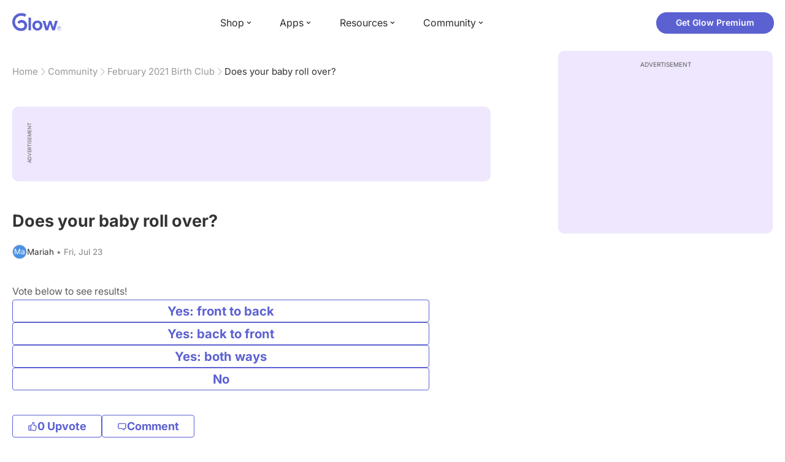

--- FILE ---
content_type: text/html; charset=utf-8
request_url: https://glowing.com/community/topic/6647841/does-your-baby-roll-over
body_size: 7104
content:

<!DOCTYPE html>
<!--[if lt IE 7]>      <html class="no-js lt-ie9 lt-ie8 lt-ie7"> <![endif]-->
<!--[if IE 7]>         <html class="no-js lt-ie9 lt-ie8"> <![endif]-->
<!--[if IE 8]>         <html class="no-js lt-ie9"> <![endif]-->
<!--[if gt IE 8]><!-->
<html lang="en" class="no-js"> <!--<![endif]-->
<head>
    <meta charset="utf-8">
    <meta http-equiv="X-UA-Compatible" content="IE=edge">
    <meta name="p:domain_verify" content="5c661ee65fb3ecb3a0a40b37dfc1afb7">
    <meta name="msapplication-TileColor" content="#9C82EE">

    <!-- SEO -->
    <title>Does your baby roll over? - Glow Community</title>
<meta name="description" content="[This content isn't supported on the web. Please download the Glow app to read it.]" />
<link rel="canonical" href="https://glowing.com/community/topic/6647841/does-your-baby-roll-over" />
<meta name="og:type" content="article" />
<meta name="og:title" content="Does your baby roll over?" />
<meta name="og:description" content="[This content isn't supported on the web. Please download the Glow app to read it.]" />
<meta name="og:image" content="/static/v3/img/website-preview.jpg" />
<meta name="og:url" content="/community/topic/6647841/does-your-baby-roll-over" />
<meta name="og:site_name" content="Glow" />
<meta name="twitter:card" content="summary" />
<meta name="twitter:title" content="Does your baby roll over?" />
<meta name="twitter:site" content="@GlowHQ" />
<meta name="twitter:description" content="[This content isn't supported on the web. Please download the Glow app to read it.]" />
<meta name="twitter:image" content="/static/v3/img/website-preview.jpg" />
<meta name="twitter:app:name:iphone" content="Glow" />
<meta name="twitter:app:id:iphone" content="638021335" />
<meta name="twitter:app:url:iphone" content="/community/topic/6647841/does-your-baby-roll-over" />
<meta name="twitter:app:name:googleplay" content="Glow" />
<meta name="twitter:app:id:googleplay" content="com.glow.android" />
<meta name="twitter:app:url:googleplay" content="/community/topic/6647841/does-your-baby-roll-over" />


    <script type="application/ld+json">
{
    "@context": "https://schema.org",
    "@type": "BreadcrumbList",
    "itemListElement": [
        {
            "@type": "ListItem",
            "position": 1,
            "name": "Home",
            "item": "https://glowing.com"
        },
        {
            "@type": "ListItem",
            "position": 2,
            "name": "Community",
            "item": "https://glowing.com/community"
        },
        {
            "@type": "ListItem",
            "position": 3,
            "name": "February 2021 Birth Club",
            "item": "https://www.glowing.com/community/group/4374/february-2021-birth-club"
        },
        {
            "@type": "ListItem",
            "position": 4,
            "name": "Does your baby roll over?"
        }
    ]
}
    </script>

    


    <script type="application/ld+json">
{
    "name": "Glow",
    "url": "https://glowing.com",
    "sameAs": [
        "https://www.facebook.com/glow",
        "https://x.com/GlowHQ",
        "https://www.pinterest.com/glowhq/",
        "https://www.instagram.com/glowhq/",
        "https://en.wikipedia.org/wiki/Glow_(app)",
        "https://www.crunchbase.com/organization/glow",
        "https://www.linkedin.com/company/glow-inc/"
    ],
    "logo": {
        "url": "https://glowing.com/wp-content/uploads/2025/08/glow_logo.png",
        "contentUrl": "https://glowing.com/wp-content/uploads/2025/08/glow_logo.png",
        "width": 336,
        "height": 336,
        "caption": "Glow",
        "inLanguage": "en-US",
        "@type": "ImageObject",
        "@id": "https://glowing.com/#organizationLogo"
    },
    "image": {
        "url": "https://glowing.com/wp-content/uploads/2025/08/glow_logo.png",
        "contentUrl": "https://glowing.com/wp-content/uploads/2025/08/glow_logo.png",
        "width": 336,
        "height": 336,
        "caption": "Glow",
        "inLanguage": "en-US",
        "@type": "ImageObject",
        "@id": "https://glowing.com/#organizationLogo"
    },
    "@type": "Organization",
    "@id": "https://glowing.com/#organization",
    "@context": "https://schema.org"
}
    </script>

    


    <script type="application/ld+json">
{
    "mainEntity": {
        "name": "Does your baby roll over?",
        "text": "[This content isn't supported on the web. Please download the Glow app to read it.]",
        "image": null,
        "answerCount": 1,
        "upvoteCount": 0,
        "datePublished": "2021-07-23T21:08:55Z",
        "suggestedAnswer": [
            {
                "text": "My little lad can roll front to back but after doing it a handful of times, he now refuses. Likes rocking side to side when on back but only rolled once xx",
                "datePublished": "2021-07-24T07:45:10Z",
                "upvoteCount": 0,
                "url": "/community/topic/6647841/does-your-baby-roll-over",
                "@type": "Answer"
            }
        ],
        "acceptedAnswer": null,
        "@type": "Question"
    },
    "@type": "QAPage",
    "@context": "https://schema.org"
}
    </script>

    

    <!-- UI Metas -->
    <link href="https://cdn.glowing.com/web/build/favicon.ico" rel="icon"/>
<meta content="width=device-width,initial-scale=1,maximum-scale=1,user-scalable=no" name="viewport"/>
<meta content="#000000" name="theme-color"><style>@font-face{font-family:Inter;font-style:normal;font-weight:400;font-display:swap;src:url(/static/fonts/inter-400.woff2) format('woff2')}@font-face{font-family:Inter;font-style:normal;font-weight:500;font-display:swap;src:url(/static/fonts/inter-500.woff2) format('woff2')}@font-face{font-family:Inter;font-style:normal;font-weight:600;font-display:swap;src:url(/static/fonts/inter-600.woff2) format('woff2')}@font-face{font-family:Inter;font-style:normal;font-weight:700;font-display:swap;src:url(/static/fonts/inter-700.woff2) format('woff2')}:root{--gl-font-family:"Inter",-apple-system,BlinkMacSystemFont,Avenir Next,Avenir,Segoe UI,Helvetica Neue,Helvetica,Cantarell,Ubuntu,arial,sans-serif;--gl-color-success:#47C426;--gl-color-safe:var(--gl-color-success);--gl-color-failed:#FD4343;--gl-color-error:var(--gl-color-failed);--gl-color-dangerous:var(--gl-color-failed);--gl-color-primary:#5c61d2;--gl-breakpoint-xx-desktop:1400px;--gl-breakpoint-x-desktop:1200px;--gl-breakpoint-desktop:960px;--gl-breakpoint-tablet:768px;--gl-breakpoint-mobile:480px;--gl-size-content-width-large:1264px;--gl-size-content-width-medium:1040px;--gl-size-content-width-small:720px;--gl-size-gap-x-large:48px;--gl-size-gap-large:24px;--gl-size-gap-medium:16px;--gl-size-gap-small:12px;--gl-size-gap-x-small:8px;--gl-size-gap-1:4px;--gl-size-gap-2:8px;--gl-size-gap-3:12px;--gl-size-gap-4:16px;--gl-size-gap-5:24px;--gl-size-gap-6:32px;--gl-size-gap-7:40px;--gl-size-gap-8:48px;--gl-size-gap-9:56px;--gl-size-gap-10:64px;--gl-text-title-weight:600;--gl-text-title-primary-color:#333333;--gl-text-title-secondary-color:#5C5C5C;--gl-text-title-tertiary-color:#999999;--gl-text-title-lineHeight-large:1.1;--gl-text-title-size-large:2.5rem;--gl-text-title-lineHeight-medium:1.1;--gl-text-title-size-medium:2rem;--gl-text-title-lineHeight-small:1.1;--gl-text-title-size-small:1.5rem;--gl-text-subtitle-lineHeight:1.1;--gl-text-subtitle-size:1.5rem;--gl-text-subtitle-weight:400;--gl-text-body-lineHeight-x-large:1.5;--gl-text-body-size-x-large:1.5rem;--gl-text-body-lineHeight-large:1.5;--gl-text-body-size-large:1.125rem;--gl-text-body-lineHeight-medium:1.4285;--gl-text-body-size-medium:1rem;--gl-text-body-lineHeight-small:1.66666;--gl-text-body-size-small:0.875rem;--gl-text-body-size-x-small:0.75rem;--gl-text-body-primary-color:#333333;--gl-text-body-secondary-color:#5C5C5C;--gl-text-body-tertiary-color:#808080;--gl-text-body-danger-color:#FD4343;--gl-text-paragraph-lineHeight-x-large:1.5;--gl-text-paragraph-size-x-large:1.5rem;--gl-text-paragraph-lineHeight-large:1.5;--gl-text-paragraph-size-large:1.125rem;--gl-text-paragraph-lineHeight-medium:1.4285;--gl-text-paragraph-size-medium:1rem;--gl-text-paragraph-lineHeight-small:1.66666;--gl-text-paragraph-size-small:0.875rem;--gl-text-paragraph-primary-color:#333333;--gl-text-paragraph-secondary-color:#5C5C5C;--gl-text-paragraph-tertiary-color:#808080;--gl-btn-color-primary:var(--gl-color-primary);--gl-btn-color-secondary:#5C5C5C;--gl-btn-color-tertiary:#999999;--gl-btn-color-primary-gradient:linear-gradient(to right, #5F63CC, #DE9AE8);--gl-btn-border-width:1px;--gl-btn-title-line-height:1;--gl-btn-title-font-size:18px;--gl-btn-title-font-weight:700;--gl-btn-size-large-height:48px;--gl-btn-size-large-horizontal-padding:32px;--gl-btn-size-large-border-radius:24px;--gl-btn-size-medium-height:37px;--gl-btn-size-medium-horizontal-padding:24px;--gl-btn-size-medium-border-radius:19px;--gl-btn-size-small-height:30px;--gl-btn-size-small-horizontal-padding:16px;--gl-btn-size-small-border-radius:16px;--gl-btn-size-x-small-height:24px;--gl-btn-size-x-small-horizontal-padding:8px;--gl-btn-size-x-small-border-radius:12px;--gl-link-color-primary:var(--gl-color-primary);--gl-border-radius-small:4px;--gl-border-radius-medium:8px;--gl-border-radius-large:16px;--gl-border-radius-x-large:24px;--gl-border-radius-2x-large:32px;--gl-border-radius-3x-large:40px;--gl-border-radius-4x-large:48px;--gl-border-color-primary:var(--gl-color-primary);--gl-border-color-secondary:#E1E5E9}@media (min-width:768px){:root{--gl-size-gap-x-large:64px;--gl-size-gap-large:32px;--gl-size-gap-medium:24px;--gl-size-gap-small:16px;--gl-size-gap-x-small:12px;--gl-size-gap-1:8px;--gl-size-gap-2:16px;--gl-size-gap-3:24px;--gl-size-gap-4:32px;--gl-size-gap-5:40px;--gl-size-gap-6:48px;--gl-size-gap-7:56px;--gl-size-gap-8:64px;--gl-size-gap-9:72px;--gl-size-gap-10:80px}}*,::after,::before{box-sizing:border-box}html{touch-action:manipulation;font-size:16px}body{font-size:1rem;font-family:var(--gl-font-family);color:#333;-webkit-font-smoothing:antialiased;-moz-osx-font-smoothing:grayscale}button,input,select,textarea{font-size:inherit;font-family:inherit;color:#333}input[type=date]::-webkit-calendar-picker-indicator,input[type=date]::-webkit-clear-button,input[type=date]::-webkit-inner-spin-button{display:none}@media (min-width:960px){html{font-size:18px}}</style><link as="font" crossorigin="anonymous" href="/static/fonts/inter-400.woff2" rel="preload" type="font/woff2"/><link as="font" crossorigin="anonymous" href="/static/fonts/inter-500.woff2" rel="preload" type="font/woff2"/><link as="font" crossorigin="anonymous" href="/static/fonts/inter-600.woff2" rel="preload" type="font/woff2"/><link as="font" crossorigin="anonymous" href="/static/fonts/inter-700.woff2" rel="preload" type="font/woff2"/><link href="https://cdn.glowing.com/web/build/static/css/17.56bf95b1.chunk.css" rel="stylesheet"/></meta>


    <!-- Inject datas -->
    <script>
        window.__glow_csrf_token = "IjBhOWUwOWVhOGQxZTFmZmQ2N2M2MTNiMTlmODJhYjAyNmE0YzRmMmQi.HFXU8A.jMjUayZXd3JNLquUkhZCrhnxhx4";

        
        window.glCurrUser = undefined;
        

        
        window.__gl_page_init_data = {"replies": [{"author": {"bio": "", "blur_images": true, "first_name": "Iz", "profile_image": ""}, "blur_images": true, "br_purchase_uuid": null, "content": "\u003cp\u003eMy little lad can roll front to back but after doing it a handful of times, he now refuses. Likes rocking side to side when on back but only rolled once xx\u003c/p\u003e", "count_dislikes": 0, "count_likes": 0, "count_replies": 2, "disliked": false, "flags": 0, "id": "53078867", "is_anonymous": 0, "liked": false, "low_rating": false, "product_link": null, "product_platform_title": null, "product_title": null, "replies": [{"author": {"bio": "", "first_name": "Klaryssa", "profile_image": ""}, "blur_images": false, "br_purchase_uuid": null, "content": "Same 3", "count_dislikes": 0, "count_likes": 0, "count_replies": 0, "flags": 0, "id": "53096736", "is_anonymous": 0, "low_rating": false, "product_link": null, "product_platform_title": null, "product_title": null, "reply_to": 53078867, "str_time_created": "Mon, Jul 26 2021", "time_created": 1627329618, "time_modified": 1627329618, "time_removed": 0, "topic_id": 6647841, "user_id": 6693020}, {"author": {"bio": "", "first_name": "Pr", "profile_image": ""}, "blur_images": false, "br_purchase_uuid": null, "content": "Same here", "count_dislikes": 0, "count_likes": 0, "count_replies": 0, "flags": 0, "id": "53089939", "is_anonymous": 0, "low_rating": false, "product_link": null, "product_platform_title": null, "product_title": null, "reply_to": 53078867, "str_time_created": "Sun, Jul 25 2021", "time_created": 1627252900, "time_modified": 1627252900, "time_removed": 0, "topic_id": 6647841, "user_id": 9479098}], "reply_to": 0, "stickers": [], "str_time_created": "Sat, Jul 24 2021", "subreplies_preview": [{"author": {"bio": "", "first_name": "Klaryssa", "profile_image": ""}, "blur_images": false, "br_purchase_uuid": null, "content": "Same 3", "count_dislikes": 0, "count_likes": 0, "count_replies": 0, "flags": 0, "id": "53096736", "low_rating": false, "product_link": null, "product_platform_title": null, "product_title": null, "reply_to": 53078867, "str_time_created": "Mon, Jul 26 2021", "time_created": 1627329618, "time_modified": 1627329618, "time_removed": 0, "topic_id": 6647841, "user_id": 6693020}, {"author": {"bio": "", "first_name": "Pr", "profile_image": ""}, "blur_images": false, "br_purchase_uuid": null, "content": "Same here", "count_dislikes": 0, "count_likes": 0, "count_replies": 0, "flags": 0, "id": "53089939", "low_rating": false, "product_link": null, "product_platform_title": null, "product_title": null, "reply_to": 53078867, "str_time_created": "Sun, Jul 25 2021", "time_created": 1627252900, "time_modified": 1627252900, "time_removed": 0, "topic_id": 6647841, "user_id": 9479098}], "time_created": 1627112710, "time_modified": 1627329618, "time_removed": 0, "topic_id": 6647841, "user_id": 72057594053047846}], "topic": {"author": {"bio": "", "first_name": "Mariah", "profile_image": "https://pic-dyn.glowing.com/ozWiPe6ZbHVskSn-aGI1IPz4XeE=/64x64/https://asset-cf-cdn.glowing.com/ugc/7187f4d3aa3c5a138ff0068a62e48762/profile/79f085142ff305cae63700eb5ed235d7.jpg", "short_name": "Ma"}, "blur_images": false, "br_uuid": null, "can_access": 1, "category_id": 0, "content": "\u003cdiv\u003e\u003cpoll-card topic-id=\"6647841\" question=\"Does your baby roll over?\"\u003e\u003c/poll-card\u003e\u003c/div\u003e ", "content_img_thumbnail_256": {}, "count": 0, "count_dislikes": 0, "count_hint": "", "count_likes": 0, "count_replies": 3, "count_subreplies": 2, "desc": "", "disable_ads": false, "disable_comment": 0, "disliked": false, "extracted_images": [], "featured_topic_id": null, "flags": 4, "goods_uuid_list": null, "group": {"admin_only": false, "category": null, "category_color": "#fd8b6b", "category_id": 202102, "color": "#fd8b6b", "creator_id": 60077, "creator_name": "Glow", "description": "This group is for people and their baby / babies born in February 2021!", "flags": 11537664, "id": "4374", "image": "https://asset-cf-cdn.glowing.com/forum/group/256x256/904b1f20a3b3f172d46171d43fccfb2c.jpg", "indexable": 0, "members": 100761, "members_display": "100,761", "name": "February 2021 Birth Club", "slug": "february-2021-due-date-group-and-birth-club", "subscribed": false, "thumbnail_64": "https://pic-dyn.glowing.com/z4VWkw5EfLVSAPYkcppfiLJI2Mk=/64x64/https://pic.glowing.com/forum/group/256x256/904b1f20a3b3f172d46171d43fccfb2c.jpg", "time_created": 1524538999, "time_modified": 1524538999, "time_removed": 0, "url": "https://www.glowing.com/community/group/4374/february-2021-birth-club"}, "group_id": 4374, "id": "6647841", "image": null, "is_anonymous": 0, "is_countable": 0, "is_locked": 0, "is_photo": 0, "is_pinned": 0, "is_poll": 4, "is_post": false, "is_tmi": 0, "last_reply_time": 1627329618, "liked": false, "low_rating": false, "next_topic": {"br_uuid": null, "category_id": 0, "content": "\u003cdiv\u003e\u003cimg src=\"https://asset-cf-cdn.glowing.com/forum/topic/photo/0be5e24fa3c50c0175f442e9e678c9ab.jpg\"/\u003e\u003c/div\u003e", "content_img_thumbnail_256": {"1986197774570448845": "https://pic-dyn.glowing.com/4A4XWPOUkwbiuTdnjfWO1wR-3GM=/256x256/https://asset-cf-cdn.glowing.com/forum/topic/photo/0be5e24fa3c50c0175f442e9e678c9ab.jpg"}, "count_dislikes": 0, "count_likes": 6, "count_replies": 2, "count_subreplies": 0, "flags": 8, "goods_uuid_list": null, "group_id": 4374, "id": 6649158, "image": "https://asset-cf-cdn.glowing.com/forum/topic/photo/0be5e24fa3c50c0175f442e9e678c9ab.jpg", "last_reply_time": 1627216080, "reply_user_id": 8977231, "show_as_br_story": null, "stickers": [], "tags": [], "thumbnail": "https://pic-dyn.glowing.com/M_-gWRNdTNGLTSBA0KighGm6YG4=/396x264/https://asset-cf-cdn.glowing.com/forum/topic/photo/0be5e24fa3c50c0175f442e9e678c9ab.jpg", "time_created": 1627175696, "time_modified": 1627245408, "time_removed": 0, "title": "", "url": "https://glowing.com/community/topic/6649158/", "url_abstract": "", "url_icon": null, "url_path": null, "url_title": "", "user_id": 72057594057861590, "video_length": 0, "video_url": null}, "options": [{"id": 2061796, "option_index": 1, "option_text": "Yes: front to back", "percentage": 0.21518987341772153, "time_created": 1627074535, "time_modified": 1629079613, "time_removed": 0, "topic_id": 6647841, "votes": 34}, {"id": 2061797, "option_index": 2, "option_text": "Yes: back to front", "percentage": 0.1518987341772152, "time_created": 1627074535, "time_modified": 1628892468, "time_removed": 0, "topic_id": 6647841, "votes": 24}, {"id": 2061798, "option_index": 3, "option_text": "Yes: both ways", "percentage": 0.44936708860759494, "time_created": 1627074535, "time_modified": 1630547473, "time_removed": 0, "topic_id": 6647841, "votes": 71}, {"id": 2061799, "option_index": 4, "option_text": "No", "percentage": 0.18354430379746836, "time_created": 1627074535, "time_modified": 1628044780, "time_removed": 0, "topic_id": 6647841, "votes": 29}], "posted_by_admin": false, "premium": 0, "previous_topic": {"br_uuid": null, "category_id": 0, "content": "\u003cp\u003eI cannot believe how fast Jaxon James is growing he rolls over, holds his own bottle, he\u2019s almost able to sit without help and he\u2019s got his first tooth erupting. He amazes me every day\u003c/p\u003e\u003cdiv\u003e\u003cimg src=\"https://asset-cf-cdn.glowing.com/forum/topic/0c418fa2894e58383d60b23e0f56f5bc.jpg\" data-width=\"1176\" data-height=\"2208\"/\u003e\u003c/div\u003e", "content_img_thumbnail_256": {"-6854613779680481521": "https://pic-dyn.glowing.com/KHuWMo6nfwBzOVSTjyDIN9hB8bc=/256x256/https://asset-cf-cdn.glowing.com/forum/topic/0c418fa2894e58383d60b23e0f56f5bc.jpg"}, "count_dislikes": 0, "count_likes": 9, "count_replies": 0, "count_subreplies": 0, "flags": 0, "goods_uuid_list": null, "group_id": 4374, "id": 6647361, "image": null, "last_reply_time": 1627049334, "reply_user_id": 0, "show_as_br_story": null, "stickers": [], "tags": [], "thumbnail": null, "time_created": 1627049334, "time_modified": 1627799119, "time_removed": 0, "title": "He\u2019s growing so fast!", "url": "https://glowing.com/community/topic/6647361/he-s-growing-so-fast", "url_abstract": "", "url_icon": null, "url_path": null, "url_title": "", "user_id": 72057594048294889, "video_length": 0, "video_url": null}, "reply_user_id": 6693020, "share_url": "https://glow.onelink.me/ijiM?af_xp=referral\u0026pid=User_invite\u0026c=hare_community_topic\u0026deep_link_value=%2Fcommunity%2Ftopic%2F6647841\u0026af_og_title=Does+your+baby+roll+over%3F\u0026af_og_description=%5BThis+content+isn%27t+supported+on+the+web.+Please+download+the+Glow+app+to+read+it.%5D\u0026af_og_image=https%3A%2F%2Fglowing.com%2Fwp-content%2Fuploads%2F2023%2F06%2FSite-Logo.png\u0026af_web_dp=https%3A%2F%2Fglowing.com%2F%2Fcommunity%2Ftopic%2F6647841", "short_content": "", "show_as_br_story": null, "slug": "does-your-baby-roll-over", "slug_title": "does-your-baby-roll-over", "stickers": [], "str_time_created": "Fri, Jul 23", "tags": [], "tags_v2": [], "thumbnail": null, "time_created": 1627074535, "time_modified": 1627329618, "time_removed": 0, "title": "Does your baby roll over?", "total_votes": 158, "ttc": "none-ttc", "url": "https://glowing.com/community/topic/6647841/does-your-baby-roll-over", "url_abstract": "", "url_icon": null, "url_path": null, "url_title": "", "user_id": 72057594056692811, "video_length": 0, "video_url": null, "views_cnt": 287, "views_cnt_str": "287", "vote_index": -1, "voted": false}};
        

        
    </script>

    <script src="/dy/web-components.js"></script>
    <script src="/dy/3rd_lib_entry.js"></script>
    
    <script type="text/javascript">
        window._mNHandle = window._mNHandle || {};
        window._mNHandle.queue = window._mNHandle.queue || [];
        medianet_versionId = "3121199";
    </script>
    <script src="https://contextual.media.net/dmedianet.js?cid=8CU5KDU87" async="async"></script>

</head>

<body>

<gl-header></gl-header>


<div id="root"></div>

<script>!function(e){function t(t){for(var n,c,f=t[0],u=t[1],d=t[2],l=0,p=[];l<f.length;l++)c=f[l],Object.prototype.hasOwnProperty.call(o,c)&&o[c]&&p.push(o[c][0]),o[c]=0;for(n in u)Object.prototype.hasOwnProperty.call(u,n)&&(e[n]=u[n]);for(i&&i(t);p.length;)p.shift()();return a.push.apply(a,d||[]),r()}function r(){for(var e,t=0;t<a.length;t++){for(var r=a[t],n=!0,f=1;f<r.length;f++){var u=r[f];0!==o[u]&&(n=!1)}n&&(a.splice(t--,1),e=c(c.s=r[0]))}return e}var n={},o={14:0},a=[];function c(t){if(n[t])return n[t].exports;var r=n[t]={i:t,l:!1,exports:{}};return e[t].call(r.exports,r,r.exports,c),r.l=!0,r.exports}c.e=function(e){var t=[],r=o[e];if(0!==r)if(r)t.push(r[2]);else{var n=new Promise((function(t,n){r=o[e]=[t,n]}));t.push(r[2]=n);var a,f=document.createElement("script");f.charset="utf-8",f.timeout=120,c.nc&&f.setAttribute("nonce",c.nc),f.src=function(e){return c.p+"static/js/"+({}[e]||e)+"."+{0:"6c8b4fae",1:"3d4acde8",2:"24696cdc",3:"fa25d1db",4:"de3eb162",5:"de723986",6:"bd10a926",7:"58aeeae7",8:"b922a365",9:"8161808c",10:"11c4da6e",11:"f92e2f66",12:"0f90e299",15:"ff963fd0",16:"2ec2e52a",18:"40f6e07b",19:"17bb3c92",20:"c552ad1e",21:"a0dfca3c",22:"7ee45a3d",23:"bfbb5298",24:"2514fa51",25:"d7ae8a2d",26:"c7b9af54",27:"298e55ae",28:"3517ec48",29:"8922cd91",30:"bf4f4c86",31:"909dd5c5",32:"968f90ee",33:"32578dbf",34:"f30843f2",35:"a3c42e29",36:"2f83c597",37:"83cbf1e4",38:"4b40e695",39:"50e365e2",40:"95408e98",41:"196e441d",42:"6d378864",43:"d7877404",44:"49cc7b37",45:"6793840f",46:"4ccefd5e",47:"6e97148b",48:"5e5014a3",49:"ddd462ee",50:"0fad6e99",51:"180cb57d",52:"8b4932b4",53:"9854b930"}[e]+".chunk.js"}(e);var u=new Error;a=function(t){f.onerror=f.onload=null,clearTimeout(d);var r=o[e];if(0!==r){if(r){var n=t&&("load"===t.type?"missing":t.type),a=t&&t.target&&t.target.src;u.message="Loading chunk "+e+" failed.\n("+n+": "+a+")",u.name="ChunkLoadError",u.type=n,u.request=a,r[1](u)}o[e]=void 0}};var d=setTimeout((function(){a({type:"timeout",target:f})}),12e4);f.onerror=f.onload=a,document.head.appendChild(f)}return Promise.all(t)},c.m=e,c.c=n,c.d=function(e,t,r){c.o(e,t)||Object.defineProperty(e,t,{enumerable:!0,get:r})},c.r=function(e){"undefined"!=typeof Symbol&&Symbol.toStringTag&&Object.defineProperty(e,Symbol.toStringTag,{value:"Module"}),Object.defineProperty(e,"__esModule",{value:!0})},c.t=function(e,t){if(1&t&&(e=c(e)),8&t)return e;if(4&t&&"object"==typeof e&&e&&e.__esModule)return e;var r=Object.create(null);if(c.r(r),Object.defineProperty(r,"default",{enumerable:!0,value:e}),2&t&&"string"!=typeof e)for(var n in e)c.d(r,n,function(t){return e[t]}.bind(null,n));return r},c.n=function(e){var t=e&&e.__esModule?function(){return e.default}:function(){return e};return c.d(t,"a",t),t},c.o=function(e,t){return Object.prototype.hasOwnProperty.call(e,t)},c.p="https://cdn.glowing.com/web/build/",c.oe=function(e){throw console.error(e),e};var f=this["webpackJsonpreact-app-demo-ts"]=this["webpackJsonpreact-app-demo-ts"]||[],u=f.push.bind(f);f.push=t,f=f.slice();for(var d=0;d<f.length;d++)t(f[d]);var i=u;r()}([])</script>
<script src="https://cdn.glowing.com/web/build/static/js/17.be45ba68.chunk.js"></script>
<script src="https://cdn.glowing.com/web/build/static/js/main.1ecefc39.chunk.js"></script>



</body>
</html>